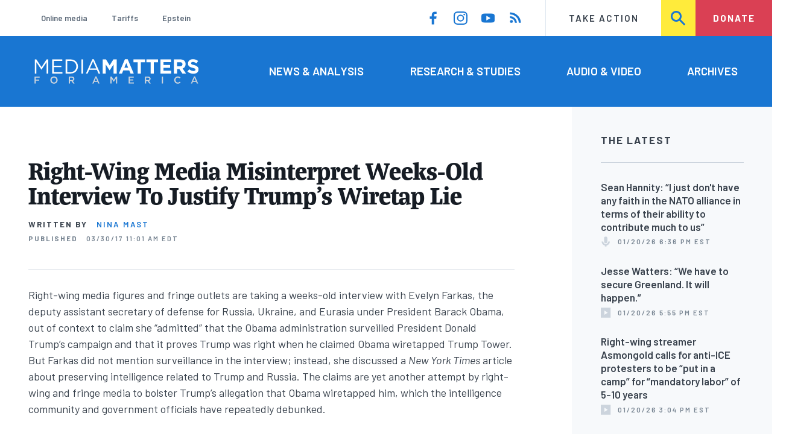

--- FILE ---
content_type: text/html; charset=UTF-8
request_url: https://www.mediamatters.org/sean-hannity/right-wing-media-misinterpret-weeks-old-interview-justify-trumps-wiretap-lie
body_size: 21554
content:
<!DOCTYPE html>
<html lang="en" dir="ltr" prefix="content: http://purl.org/rss/1.0/modules/content/  dc: http://purl.org/dc/terms/  foaf: http://xmlns.com/foaf/0.1/  og: http://ogp.me/ns#  rdfs: http://www.w3.org/2000/01/rdf-schema#  schema: http://schema.org/  sioc: http://rdfs.org/sioc/ns#  sioct: http://rdfs.org/sioc/types#  skos: http://www.w3.org/2004/02/skos/core#  xsd: http://www.w3.org/2001/XMLSchema# ">
  <head>
    <meta charset="utf-8" />
<meta name="description" content="Right-wing media figures and fringe outlets are taking a weeks-old interview with Evelyn Farkas, the deputy assistant secretary of defense for Russia, Ukraine, and Eurasia under President Barack Obama, out of context to claim she “admitted” that the Obama administration surveilled President Donald Trump’s campaign and that it proves Trump was right when he claimed Obama wiretapped Trump Tower. But Farkas did not mention surveillance in the interview; instead, she discussed a New York Times article about preserving intelligence related to Trump and Russia. The claims are yet another attempt by right-wing and fringe media to bolster Trump’s allegation that Obama wiretapped him, which the intelligence community and government officials have repeatedly debunked." />
<link rel="canonical" href="https://www.mediamatters.org/sean-hannity/right-wing-media-misinterpret-weeks-old-interview-justify-trumps-wiretap-lie" />
<meta name="generator" content="Drupal 8" />
<meta property="og:site_name" content="Media Matters for America" />
<meta property="og:title" content="Right-Wing Media Misinterpret Weeks-Old Interview To Justify Trump’s Wiretap Lie" />
<meta property="og:description" content="Right-wing media figures and fringe outlets are taking a weeks-old interview with Evelyn Farkas, the deputy assistant secretary of defense for Russia, Ukraine, and Eurasia under President Barack Obama, out of context to claim she “admitted” that the Obama administration surveilled President Donald Trump’s campaign and that it proves Trump was right when he claimed Obama wiretapped Trump Tower. But Farkas did not mention surveillance in the interview; instead, she discussed a New York Times article about preserving intelligence related to Trump and Russia. The claims are yet another attempt by right-wing and fringe media to bolster Trump’s allegation that Obama wiretapped him, which the intelligence community and government officials have repeatedly debunked." />
<meta property="og:image" content="https://cloudfront.mediamatters.org/static/uploader/image/2017/03/30/Evelyn_Farkas_MOJO.png" />
<meta name="twitter:card" content="summary_large_image" />
<meta name="twitter:site" content="@mmfa" />
<meta name="twitter:title" content="Right-Wing Media Misinterpret Weeks-Old Interview To Justify Trump’s Wiretap Lie" />
<meta name="twitter:image" content="https://cloudfront.mediamatters.org/static/uploader/image/2017/03/30/Evelyn_Farkas_MOJO.png" />
<meta name="Generator" content="Drupal 10 (https://www.drupal.org)" />
<meta name="MobileOptimized" content="width" />
<meta name="HandheldFriendly" content="true" />
<meta name="viewport" content="width=device-width, initial-scale=1.0" />
<link rel="icon" href="/themes/custom/mmfa_theme/favicon.ico" type="image/vnd.microsoft.icon" />

      <title>Right-Wing Media Misinterpret Weeks-Old Interview To Justify Trump’s Wiretap Lie | Media Matters for America</title>
      <link rel="stylesheet" media="all" href="/sites/default/files/css/css_FgqYZHoHiZI29W41dy6R4LNQCJZCwvvKIt7UbFM15ng.css?delta=0&amp;language=en&amp;theme=mmfa_theme&amp;include=[base64]" />
<link rel="stylesheet" media="all" href="/sites/default/files/css/css_LWA-ianm3aSTE5bSgN2u5VkGWMbJYpfKnKPiYABvgv4.css?delta=1&amp;language=en&amp;theme=mmfa_theme&amp;include=[base64]" />
<link rel="stylesheet" media="all" href="//fonts.googleapis.com/css?family=Barlow:400,400i,600,600i,700,700i" />
<link rel="stylesheet" media="all" href="//use.typekit.net/jqh3ujo.css" />
<link rel="stylesheet" media="all" href="/sites/default/files/css/css_g_EQF17f4HHWABWmcAqdHrT9xcSH3qaYOHoqmCGzdMM.css?delta=4&amp;language=en&amp;theme=mmfa_theme&amp;include=[base64]" />
<link rel="stylesheet" media="print" href="/sites/default/files/css/css_4Z2WnOB3a21VXx8UHZez59D_yVJsgoyvecwcZrEjDtw.css?delta=5&amp;language=en&amp;theme=mmfa_theme&amp;include=[base64]" />

        <script type="application/json" data-drupal-selector="drupal-settings-json">{"path":{"baseUrl":"\/","pathPrefix":"","currentPath":"node\/2637006","currentPathIsAdmin":false,"isFront":false,"currentLanguage":"en"},"pluralDelimiter":"\u0003","gtm":{"tagId":null,"settings":{"data_layer":"dataLayer","include_classes":false,"allowlist_classes":"google\nnonGooglePixels\nnonGoogleScripts\nnonGoogleIframes","blocklist_classes":"customScripts\ncustomPixels","include_environment":false,"environment_id":"","environment_token":""},"tagIds":["GTM-5P6TVGL"]},"gtag":{"tagId":"","consentMode":false,"otherIds":[],"events":[],"additionalConfigInfo":[]},"suppressDeprecationErrors":true,"ajaxPageState":{"libraries":"[base64]","theme":"mmfa_theme","theme_token":null},"ajaxTrustedUrl":{"form_action_p_pvdeGsVG5zNF_XLGPTvYSKCf43t8qZYSwcfZl2uzM":true,"\/search":true},"views":{"ajax_path":"\/views\/ajax","ajaxViews":{"views_dom_id:285112728bd61590a7d66886763da4d180d9b7197047863936ba43464a2cba3e":{"view_name":"editorial_lists","view_display_id":"the_latest","view_args":"","view_path":"\/node\/2883655","view_base_path":null,"view_dom_id":"285112728bd61590a7d66886763da4d180d9b7197047863936ba43464a2cba3e","pager_element":0}}},"mediaelement":{"attachSitewide":1,"setDimensions":false,"defaultAudioWidth":"-1","defaultAudioHeight":"-1","shareUrl":"https:\/\/www.mediamatters.org\/sean-hannity\/right-wing-media-misinterpret-weeks-old-interview-justify-trumps-wiretap-lie","audioVolume":"vertical","videoVolume":"vertical","hideVideoControlsOnLoad":true,"hideVideoControlsOnPause":true,"features":["playpause","current","progress","duration","tracks","volume","fullscreen","share","rightclick"]},"user":{"uid":0,"permissionsHash":"1ecbf58e1abc23849923bbf5035c56192db117ccc351e3fdffdbdf19bc77e510"}}</script>
<script src="/sites/default/files/js/js_Z4VSr3Mo2nkUvsGTLagghEt6BZBZdslDefEfHMiUcDI.js?scope=header&amp;delta=0&amp;language=en&amp;theme=mmfa_theme&amp;include=[base64]"></script>
<script src="/modules/contrib/google_tag/js/gtm.js?t96k2x"></script>
<script src="/modules/contrib/google_tag/js/gtag.js?t96k2x"></script>
<script src="/sites/default/files/js/js_aXk4_emnx3doGA9HVhDb3YXM8lTkAk75Ny3yQgzHbBQ.js?scope=header&amp;delta=3&amp;language=en&amp;theme=mmfa_theme&amp;include=[base64]"></script>
</head>
        <body class="path-node page-node-type-article">
          <a href="#main-content" class="visually-hidden focusable skip-link">
            Skip to main content
          </a>
          <noscript><iframe src="https://www.googletagmanager.com/ns.html?id=GTM-5P6TVGL"
                  height="0" width="0" style="display:none;visibility:hidden"></iframe></noscript>

            <div class="dialog-off-canvas-main-canvas" data-off-canvas-main-canvas>
    <div class="layout-container">
  

<header class="header" role="banner">
  

  <div class="header--upper">
    <nav role="navigation" aria-label="block-trending-menu-menu" id="block-trending-menu" class="trending-menu header--upper--covered">
  
  

        
          <ul  class="menu menu--trending" data-depth="0">
          <li  class="menu__item">
        <a href="/google/right-dominates-online-media-ecosystem-seeping-sports-comedy-and-other-supposedly" class="menu__link" data-drupal-link-system-path="node/2881597">Online media</a>
              </li>
          <li  class="menu__item">
        <a href="/tariffs-trade" class="menu__link" data-drupal-link-system-path="node/2881976">Tariffs</a>
              </li>
          <li  class="menu__item">
        <a href="/salem-media-group/right-wing-shows-field-angry-calls-about-epstein-and-trump-administration" class="menu__link" data-drupal-link-system-path="node/2882602">Epstein</a>
              </li>
        </ul>
  


  </nav>

    <nav role="navigation" aria-label="block-social-media-menu-header-menu" id="block-social-media-menu-header" class="header--upper--spacer">
  
  

        
          <ul  class="menu menu--social-media" data-depth="0">
              <li  class="menu__item">
          <a href="https://www.facebook.com/Mediamatters/" class="menu__link">
              <svg viewbox="0 0 24 24" class="icon icon--facebook"  aria-labelledby="icon-label--facebook" >
          <title id="icon-label--facebook">Facebook</title>
    
    <use xlink:href="#facebook"></use>
  </svg>

          </a>

                  </li>
              <li  class="menu__item">
          <a href="https://www.instagram.com/mediamattersforamerica/" class="menu__link">
              <svg viewbox="0 0 24 24" class="icon icon--instagram"  aria-labelledby="icon-label--instagram" >
          <title id="icon-label--instagram">Instagram</title>
    
    <use xlink:href="#instagram"></use>
  </svg>

          </a>

                  </li>
              <li  class="menu__item">
          <a href="https://www.youtube.com/channel/UC_70iWZ6ym2cglS_kv5YfmA" class="menu__link">
              <svg viewbox="0 0 24 24" class="icon icon--youtube"  aria-labelledby="icon-label--youtube" >
          <title id="icon-label--youtube">YouTube</title>
    
    <use xlink:href="#youtube"></use>
  </svg>

          </a>

                  </li>
              <li  class="menu__item">
          <a href="/rss.xml" class="menu__link">
              <svg viewbox="0 0 24 24" class="icon icon--rss"  aria-labelledby="icon-label--rss" >
          <title id="icon-label--rss">RSS</title>
    
    <use xlink:href="#rss"></use>
  </svg>

          </a>

                  </li>
          </ul>
  


  </nav>

    <nav role="navigation" aria-label="block-utility-navigation-menu" id="block-utility-navigation">
  
  

        
          <ul  class="menu menu--utility-navigation" data-depth="0">
          <li  class="menu__item">
        <a href="/take-action" class="menu__link" data-drupal-link-system-path="node/2827306">Take Action</a>
              </li>
          <li  class="menu__item">
        <a href="/search" class="menu__link" data-drupal-link-system-path="search">Search</a>
              </li>
          <li  class="menu__item">
        <a href="https://action.mediamatters.org/secure/donate" title="https://action.mediamatters.org/secure/donate" class="menu__link">Donate</a>
              </li>
        </ul>
  


  </nav>

  </div>
<div class="header--search hidden"><div class="views-exposed-form search-box" data-drupal-selector="views-exposed-form-acquia-search-page" id="block-exposedformacquia-search">
  
    
      <form action="/search" method="get" id="views-exposed-form-acquia-search-page" accept-charset="UTF-8">
  <div class="js-form-item form-item form-type-textfield js-form-type-textfield form-item-search js-form-item-search form-no-label">
      <label for="edit-search" class="form-item__label visually-hidden">Search</label>
        <input data-drupal-selector="edit-search" type="text" id="edit-search" name="search" value="" size="30" maxlength="128" placeholder="Search..." class="form-text form-element form-element--type-text form-element--api-textfield" />

        </div>
<div data-drupal-selector="edit-actions" class="form-actions js-form-wrapper form-wrapper" id="edit-actions"><button  data-drupal-selector="edit-submit-acquia-search" type="submit" id="edit-submit-acquia-search" value="Search" class="button js-form-submit form-submit">
    <svg viewbox="0 0 24 24" class="icon icon--search"  aria-labelledby="icon-label--search" >
          <title id="icon-label--search">Search</title>
    
    <use xlink:href="#search"></use>
  </svg>

</button>
</div>


</form>

  </div>
</div>
  <div class="header--lower">
    <div class="header--inner l--constrained-narrow">
      <div id="block-mmfa-theme-branding" class="header--logo">
  
    
    

<h1     
  
  
  
  
 class="site-logo"
>
  <a
    href="/"
    title="Home"
    rel="home"
    class="site-logo--link"
  >
    <img
      src="/themes/custom/mmfa_theme/logo.svg"
      alt="Media Matters for America"
      class="site-logo--image"
    />
  </a>
</h1>
</div>

      <nav role="navigation" aria-label="block-mmfa-theme-main-menu-menu" id="block-mmfa-theme-main-menu" class="header--navigation">
  
  

        
          <ul  class="menu menu--main" data-depth="0">
          <li  class="menu__item">
        <a href="/news-analysis" class="menu__link" data-drupal-link-system-path="node/2833406">News &amp; Analysis</a>
              </li>
          <li  class="menu__item">
        <a href="/studies" class="menu__link" data-drupal-link-system-path="node/2833411">Research &amp; Studies</a>
              </li>
          <li  class="menu__item">
        <a href="/audio-video" class="menu__link" data-drupal-link-system-path="node/2833416">Audio &amp; Video</a>
              </li>
          <li  class="menu__item">
        <a href="/archives" class="menu__link" data-drupal-link-system-path="archives">Archives</a>
              </li>
        </ul>
  


  </nav>

    </div>
  </div>
</header>

  

<header class="header--mobile nav-down" role="banner">
  

  <div class="header--upper">
    <div id="block-mmfa-theme-branding" class="header--logo">
  
    
    

<h1     
  
  
  
  
 class="site-logo"
>
  <a
    href="/"
    title="Home"
    rel="home"
    class="site-logo--link"
  >
    <img
      src="/themes/custom/mmfa_theme/logo.svg"
      alt="Media Matters for America"
      class="site-logo--image"
    />
  </a>
</h1>
</div>


    <ul class="menu menu--mobile-nav">
      <li class="menu__item"><a href="#" class="menu__link mobile-nav">Nav</a></li>
      <li class="menu__item"><a href="#" class="menu__link mobile-search">Search</a></li>
    </ul>
  </div>
  <div class="header--search hidden"><div class="views-exposed-form search-box" data-drupal-selector="views-exposed-form-acquia-search-page" id="block-exposedformacquia-search">
  
    
      <form action="/search" method="get" id="views-exposed-form-acquia-search-page" accept-charset="UTF-8">
  <div class="js-form-item form-item form-type-textfield js-form-type-textfield form-item-search js-form-item-search form-no-label">
      <label for="edit-search" class="form-item__label visually-hidden">Search</label>
        <input data-drupal-selector="edit-search" type="text" id="edit-search" name="search" value="" size="30" maxlength="128" placeholder="Search..." class="form-text form-element form-element--type-text form-element--api-textfield" />

        </div>
<div data-drupal-selector="edit-actions" class="form-actions js-form-wrapper form-wrapper" id="edit-actions"><button  data-drupal-selector="edit-submit-acquia-search" type="submit" id="edit-submit-acquia-search" value="Search" class="button js-form-submit form-submit">
    <svg viewbox="0 0 24 24" class="icon icon--search"  aria-labelledby="icon-label--search" >
          <title id="icon-label--search">Search</title>
    
    <use xlink:href="#search"></use>
  </svg>

</button>
</div>


</form>

  </div>
</div>
  <div class="header--mobile-menu hidden">
    <nav role="navigation" aria-label="block-mmfa-theme-main-menu-menu" id="block-mmfa-theme-main-menu" class="header--navigation">
  
  

        
          <ul  class="menu menu--main" data-depth="0">
          <li  class="menu__item">
        <a href="/news-analysis" class="menu__link" data-drupal-link-system-path="node/2833406">News &amp; Analysis</a>
              </li>
          <li  class="menu__item">
        <a href="/studies" class="menu__link" data-drupal-link-system-path="node/2833411">Research &amp; Studies</a>
              </li>
          <li  class="menu__item">
        <a href="/audio-video" class="menu__link" data-drupal-link-system-path="node/2833416">Audio &amp; Video</a>
              </li>
          <li  class="menu__item">
        <a href="/archives" class="menu__link" data-drupal-link-system-path="archives">Archives</a>
              </li>
        </ul>
  


  </nav>

    <div class="header--inner l--constrained-narrow header--lower-bottom">
      <nav role="navigation" aria-label="block-trending-menu-menu" id="block-trending-menu" class="trending-menu header--upper--covered">
  
  

        
          <ul  class="menu menu--trending" data-depth="0">
          <li  class="menu__item">
        <a href="/google/right-dominates-online-media-ecosystem-seeping-sports-comedy-and-other-supposedly" class="menu__link" data-drupal-link-system-path="node/2881597">Online media</a>
              </li>
          <li  class="menu__item">
        <a href="/tariffs-trade" class="menu__link" data-drupal-link-system-path="node/2881976">Tariffs</a>
              </li>
          <li  class="menu__item">
        <a href="/salem-media-group/right-wing-shows-field-angry-calls-about-epstein-and-trump-administration" class="menu__link" data-drupal-link-system-path="node/2882602">Epstein</a>
              </li>
        </ul>
  


  </nav>

    </div>

    <div class="header--inner l--constrained-narrow">
      <nav role="navigation" aria-label="block-utility-navigation-menu" id="block-utility-navigation">
  
  

        
          <ul  class="menu menu--utility-navigation" data-depth="0">
          <li  class="menu__item">
        <a href="/take-action" class="menu__link" data-drupal-link-system-path="node/2827306">Take Action</a>
              </li>
          <li  class="menu__item">
        <a href="/search" class="menu__link" data-drupal-link-system-path="search">Search</a>
              </li>
          <li  class="menu__item">
        <a href="https://action.mediamatters.org/secure/donate" title="https://action.mediamatters.org/secure/donate" class="menu__link">Donate</a>
              </li>
        </ul>
  


  </nav>

      <nav role="navigation" aria-label="block-social-media-menu-header-menu" id="block-social-media-menu-header" class="header--upper--spacer">
  
  

        
          <ul  class="menu menu--social-media" data-depth="0">
              <li  class="menu__item">
          <a href="https://www.facebook.com/Mediamatters/" class="menu__link">
              <svg viewbox="0 0 24 24" class="icon icon--facebook"  aria-labelledby="icon-label--facebook" >
          <title id="icon-label--facebook">Facebook</title>
    
    <use xlink:href="#facebook"></use>
  </svg>

          </a>

                  </li>
              <li  class="menu__item">
          <a href="https://www.instagram.com/mediamattersforamerica/" class="menu__link">
              <svg viewbox="0 0 24 24" class="icon icon--instagram"  aria-labelledby="icon-label--instagram" >
          <title id="icon-label--instagram">Instagram</title>
    
    <use xlink:href="#instagram"></use>
  </svg>

          </a>

                  </li>
              <li  class="menu__item">
          <a href="https://www.youtube.com/channel/UC_70iWZ6ym2cglS_kv5YfmA" class="menu__link">
              <svg viewbox="0 0 24 24" class="icon icon--youtube"  aria-labelledby="icon-label--youtube" >
          <title id="icon-label--youtube">YouTube</title>
    
    <use xlink:href="#youtube"></use>
  </svg>

          </a>

                  </li>
              <li  class="menu__item">
          <a href="/rss.xml" class="menu__link">
              <svg viewbox="0 0 24 24" class="icon icon--rss"  aria-labelledby="icon-label--rss" >
          <title id="icon-label--rss">RSS</title>
    
    <use xlink:href="#rss"></use>
  </svg>

          </a>

                  </li>
          </ul>
  


  </nav>

    </div>
  </div>
</header>

  

  

    <div data-drupal-messages-fallback class="hidden"></div>
<div class="views-element-container" id="block-editorial-banners">
  
    
      <div><div class="js-view-dom-id-54d75b10bc9157c36aea69c1bcbb981cac1af59323b2bc1f8055660c93903c19">
  
  
  

  
  
  

      <div class="views-row">
</div>

    

  
  

  
  
</div>
</div>

  </div>



  <main role="main" class="l--constrained-wide l--main-grid">
        <a id="main-content" class="anchor-target" tabindex="-1"></a>

    <div     
  
                  
  
                  
 class="page-gutter layout-content layout-content--main"
>
    <div id="block-mmfa-theme-content">
  
    
      

<article  about="/sean-hannity/right-wing-media-misinterpret-weeks-old-interview-justify-trumps-wiretap-lie" typeof="schema:Article" class="editorial-full">
  <header class="editorial-full__header">
    
    
<h1     
  
                  
  
  
 class="editorial-full__title page-title"
><span property="schema:name">Right-Wing Media Misinterpret Weeks-Old Interview To Justify Trump’s Wiretap Lie</span>
</h1>
      <span property="schema:name" content="Right-Wing Media Misinterpret Weeks-Old Interview To Justify Trump’s Wiretap Lie" class="hidden"></span>


    

    

    

  <p class="byline"><span class="byline__label">Written by</span> <a href="/author/nina-mast" hreflang="en">Nina Mast</a></p>



    
    

<div class="dateline--group">
      
    <p class="dateline">
      <span class="dateline__label">Published</span>
      <time datetime="2017-03-30T11:01:23-0400">03/30/17 11:01 AM EDT</time>
    </p>
  </div>

    

  </header>

      <div class="editorial-full__summary">
      
            <div class="text-content fancy-elems-wrapper field field--name-field-content-summary field--type-text-long field--label-hidden field__item"><p>Right-wing media figures and fringe outlets are taking a weeks-old interview with Evelyn Farkas, the deputy assistant secretary of defense for Russia, Ukraine, and Eurasia under President Barack Obama, out of context to claim she “admitted” that the Obama administration surveilled President Donald Trump’s campaign and that it proves Trump was right when he claimed Obama wiretapped Trump Tower. But Farkas did not mention surveillance in the interview; instead, she discussed a <em>New York Times</em> article about preserving intelligence related to Trump and Russia. The claims are yet another attempt by right-wing and fringe media to bolster Trump’s allegation that Obama wiretapped him, which the intelligence community and government officials have repeatedly debunked.</p>
</div>
      
    </div>
  
  <div class="editorial-full__article">
    
    
<div  class="field field--name-field-stories-content field--type-entity-reference-revisions field--label-hidden">
  
        <div class="paragraph paragraph--type--stories-text paragraph--view-mode--editorial">
          
            <div class="text-content fancy-elems-wrapper field field--name-field-stories-text-formatted field--type-text-long field--label-hidden field__item"><h2>Trump Claimed Obama Wiretapped Trump Tower</h2>
<p><strong>Trump: “Terrible! Just Found Out That Obama Had My 'Wires Tapped' In Trump Tower Just Before The Victory. Nothing Found. This Is McCarthyism!”</strong></p>
<blockquote><p lang="en">Terrible! Just found out that Obama had my “wires tapped” in Trump Tower just before the victory. Nothing found. This is McCarthyism!</p>
<p>— Donald J. Trump (@realDonaldTrump) <a href="https://twitter.com/realDonaldTrump/status/837989835818287106">March 4, 2017</a></p></blockquote>
<p>[Twitter, <a href="https://twitter.com/realDonaldTrump/status/837989835818287106">3/4/17</a>]</p>
<h2>Former Obama Official Evelyn Farkas Discussed <em>NY Times</em> Article On Trying To Preserve Trump-Russia Information Before Trump Took Office</h2>
<p><strong><em>NY Times</em></strong><strong>: “Obama Administration Rushed To Preserve Intelligence Of Russian Election Hacking.” </strong><em>The New York Times</em> reported that the the Obama administration “scrambled to spread information about Russian efforts to undermine the presidential election … across the government,” including “information describing meetings in European cities between Russian officials ... and associates of President-elect Trump,” before Trump took office. The article added that the effort was inspired by “fears among some that intelligence could be covered up or destroyed — or its sources exposed — once power changed hands.” From the March 1 article:</p>
<blockquote><p>In the Obama administration’s last days, some White House officials scrambled to spread information about Russian efforts to undermine the presidential election — and about possible contacts between associates of President-elect Donald J. Trump and Russians — across the government. Former American officials say they had two aims: to ensure that such meddling isn’t duplicated in future American or European elections, and to leave a clear trail of intelligence for government investigators.</p>
<p>American allies, including the British and the Dutch, had provided information describing meetings in European cities between Russian officials — and others close to Russia’s president, Vladimir V. Putin — and associates of President-elect Trump, according to three former American officials who requested anonymity in discussing classified intelligence.</p>
<p>[...]</p>
<p>Mr. Trump has denied that his campaign had any contact with Russian officials, and at one point he openly suggested that American spy agencies had cooked up intelligence suggesting that the Russian government had tried to meddle in the presidential election. Mr. Trump has accused the Obama administration of hyping the Russia story line as a way to discredit his new administration.</p>
<p>At the Obama White House, Mr. Trump’s statements stoked fears among some that intelligence could be covered up or destroyed — or its sources exposed — once power changed hands. What followed was a push to preserve the intelligence that underscored the deep anxiety with which the White House and American intelligence agencies had come to view the threat from Moscow.</p>
<p>[...]</p>
<p>At intelligence agencies, there was a push to process as much raw intelligence as possible into analyses, and to keep the reports at a relatively low classification level to ensure as wide a readership as possible across the government — and, in some cases, among European allies. This allowed the upload of as much intelligence as possible to Intellipedia, a secret wiki used by American analysts to share information.</p>
<p>There was also an effort to pass reports and other sensitive materials to Congress. [<em>The New York Times</em>, <a href="https://www.nytimes.com/2017/03/01/us/politics/obama-trump-russia-election-hacking.html">3/1/17</a>]</p>
</blockquote>
<p><strong>Evelyn Farkas: I Urged My Former Colleagues To “Get As Much Intelligence As You Can Before President Obama Leaves.”</strong> Former deputy assistant defense secretary for Russia, Ukraine, and Eurasia Evelyn Farkas, discussing the <em>Times </em>article on Morning Joe, explained that she “had a fear” that the information about the Trump campaign’s Russia connections would “disappear with the senior [Obama] people who left.” She added that she had been “urging [her] former colleagues” and “people on the Hill” to get as much “information” and “intelligence as you can.” Nowhere in the segment does Farkas discuss surveillance. From the March 2 edition of MSNBC’s <em>Morning Joe</em>:</p>
<blockquote><p>MIKA BRZEZINSKI (CO-HOST): You actually knew about this attempt to get and preserve information and -- full transparency -- were doing some work yourself. Tell us about it.</p>
<p>EVELYN FARKAS: Well, I was urging my former colleagues, and, frankly speaking, the people on the Hill -- it was more actually aimed at telling the Hill people, get as much information as you can, get as much intelligence as you can before President Obama leaves the administration, because I had a fear that somehow that information would disappear with the senior people who left. So it would be hidden away in the bureaucracy that the Trump folks – if they found out how we knew what we knew about their, the staff, the Trump staff, dealing with Russians – that they would try to compromise those sources and methods, meaning we would no longer have access to that intelligence. So, I became very worried because not enough was coming out into the open, and I knew that there was more. We have very good intelligence on Russia. So, then I had talked to some of my former colleagues, and I knew that they were trying to also help get information to the Hill.</p>
<p>BRZEZINSKI: Well, a lot going on today.</p>
<p>FARKAS: Yeah. That’s why you have the leaking.</p>
<p>BRZEZINSKI: Exactly.</p>
<p>FARKAS: People are worried. [MSNBC, <em>Morning Joe</em>, <a href="https://www.mediamatters.org/embed/clips/2017/03/30/52955/msnbc-mojo-20170302-farkas">3/2/17</a>]</p>
</blockquote>
<h2>Right-Wing Media And Fringe Outlets Falsely Claim Farkas’ Interview Shows Obama Wiretapped Trump</h2>
<p><strong>Fox’s Steve Doocy: Farkas “Sounds Like She Admits There Was Surveillance.” </strong><em>Fox &amp; Friends</em> co-host Steve Doocy claimed that Farkas in her interview “sounds like she admits there was surveillance” along with “leaking” and “unmasking, which is illegal.” From the March 30 edition of Fox News’ <em>Fox &amp; Friends</em>:</p>
<blockquote><p>STEVE DOOCY (CO-HOST): Meanwhile, let's talk about someone who's very partisan, and that would be Evelyn Farkas. She was deputy assistant secretary for defense for Russia during the Obama administration. She was over on one of the shows on MSNBC a while back. And what she said sure sounds like she admits that the Obama administration spied on Trump's team.</p>
<p>[...]</p>
<p>When you look at the totality of what she said, it sounds like she admits there was surveillance. She admits there was unmasking, which is illegal. And she admits there was leaking as well. The interesting thing is she kept talking about “we.” She had already left the government.</p>
<p>AINSLEY EARHARDT (CO-HOST): To go advise Hillary Clinton.</p>
<p>DOOCY: Exactly right. So who leaked this stuff to her? You know what? As the Senate intel committee puts together a list of who they should call, I'd call her because she seems to know a lot about what happened.</p>
<p>EARHARDT: She was in the Obama administration from 2012 to 2015. It sounds to me when I hear that sound bite, We were desperate. We were so desperate because we knew that we were out of office in another month or so or whenever, and we had to get information.</p>
<p>DOOCY: We had to blow them up.</p>
<p>EARHARDT: So we had to get intelligence so we were doing everything we could to find out as much as we could. [Fox News, <em>Fox &amp; Friends</em>, <a href="https://www.mediamatters.org/embed/clips/2017/03/30/52954/fnc-ff-20170330-farkas">3/30/17</a>]</p>
</blockquote>
<p><strong>Fox’s Hannity: Farkas Is “Admitting Surveillance Of Trump,” Which Shows That “What Donald Trump Tweeted Out Was Correct.” </strong>Fox's Sean Hannity claimed on his radio show that in the interview, Farkas was “admitting surveillance of Trump and his transition team,” which means “what Donald Trump tweeted out was correct.” From the March 29 edition of Premiere Radio Networks’ <em>The Sean Hannity Show</em>:</p>
<blockquote><p>SEAN HANNITY(HOST): I can't believe what I’m about to say. Actually, liberal <em>Morning Joe</em> did something good, except they were too stupid to realize it. Now I’m not -- t's not a backhanded compliment. I mean, so he has this woman on, Evelyn Farkas. You're going to hear a lot of her name today on the program. Remember the name: Evelyn Farkas. By the way, this is an all points bulletin: If anybody knows Evelyn Farkas, the assistant defense secretary, former assistant defense secretary under the Obama administration. If you know Evelyn Farkas, tell her to get an attorney immediately. I would advise her -- Sean Hanntiy advises her to get an attorney immediately.</p>
<p>[...]</p>
<p>So remember the media, and they were all up in arms: “Donald Trump on a Saturday morning sends out a tweet that he was wiretapped by the Obama administration.” And how many times was he called paranoid, looney, crazy, a liar, liar, pants on fire? OK, a million.</p>
<p>[...]</p>
<p>What are the three big words of the day that I just I told you about? Well, four big words. Surveillance, unmasking, intelligence leaks. So she's acknowledging that what Donald Trump tweeted out was correct. So she's acknowledging the surveillance.</p>
<p>[...]</p>
<p>So she's admitting surveillance of Trump and his transition team. She's admitting unmasking. They know who they are. She's admitting that they leaked intelligence. Well, leaking of intelligence is a felony. [Premiere Radio Networks, <em>The Sean Hannity Show</em>, <a href="https://www.mediamatters.org/embed/clips/2017/03/29/52951/prn-theseanhannityshow-20170329-farkasadmittedwiretap">3/29/17</a>]</p>
</blockquote>
<p><strong>Gateway Pundit: “Obama’s Former Asst. Defense Secretary ADMITS ON MSNBC Obama Admin Spied On Trump.” </strong>Gateway Pundit’s Christina Laila wrote on March 28 that “Evelyn Farkas admitted that the Obama administration was trying to collect as much intelligence as possible on the Trump administration.” Laila concluded that there is a “massive amount of evidence piling up that the Trump camp was spied on by the Obama administration.” [Gateway Pundit, <a href="http://www.thegatewaypundit.com/2017/03/obamas-former-asst-defense-secretary-admits-obama-admin-collected-intel-trump-video/">3/28/17</a>]</p>
<p><strong>Infowars: “Did Obama’s Defense Deputy Just Admit Spying On Trump?” </strong>Infowars’ Paul Joseph Watson wrote on March 29 that Farkas had “caused controversy after she appeared to admit” that the Obama administration “spied on Donald Trump’s transition team.” He went on to quote the Conservative Treehouse blog, which, he claimed,“first broke the story.” [Infowars, <a href="https://www.infowars.com/did-obamas-defense-deputy-just-admit-spying-on-trump/">3/29/17</a>]</p>
<p><strong>Conservative Treehouse: “President Obama’s Own Defense Deputy Admits Obama White House Spied on Candidate/President-Elect Trump.” </strong>A post on the Conservative Treehouse blog on March 28 claimed that Farkas “admitt[ed] first hand knowledge the Obama administration spied” on Trump to “gather ‘intelligence’ for political use.” The Conservative Treehouse has twice been fact-checked by Snopes for presenting misleading and “mostly false” claims. [Conservative Treehouse, <a href="https://theconservativetreehouse.com/2017/03/28/oh-my-president-obamas-own-defense-deputy-admits-obama-white-house-spied-on-candidatepresident-elect-trump/">3/28/17</a>; Snopes.com, <a href="http://www.snopes.com/refugees-new-orleans/">11/15/15</a>; Snopes.com, <a href="http://www.snopes.com/philando-castile-was-not-wanted-for-armed-robbery/">7/9/16</a>]</p>
<h2>Trump’s Wiretap Claim Has Been Debunked</h2>
<p><strong>Former Government Officials Have Debunked Trump’s Claim. </strong>Former Director of National Intelligence (DNI) James Clapper told NBC earlier this month that “for the part of the national security apparatus that I oversaw as DNI, there was no such wiretap activity mounted against the president-elect at the time or as a candidate or against his campaign.” A spokesperson for Obama said that “neither President Obama nor any White House official ever ordered surveillance on any U.S. citizen.” [<em>Media Matters</em>, <a href="https://www.mediamatters.org/research/2017/03/06/order-defend-trumps-wiretapping-conspiracy-fake-news-purveyors-push-lies-their-own/215572">3/6/17</a>]</p>
<p><strong>FBI Director James Comey: “No Information” To Back Up Trump’s Wiretap Claim. </strong>FBI Director James Comey testified in a House committee hearing on March 20 that he “has no information that supports” Trump’s wiretap claim. NBC News reported that Comey “did not say ... that no Trump associate was ever picked up by American surveillance.” From the March 20 article:</p>
<blockquote><p>The FBI director also dealt the president's credibility a blow when he said he “has no information that supports” Trump's allegation from two weeks ago that President Obama ordered surveillance of his communications in Trump Tower during the campaign.</p>
<p>Only courts grant permission for electronic surveillance, Comey told lawmakers, and “no individual in the United States can direct electronic surveillance of anyone.”</p>
<p>Comey did not say, however, that no Trump associate was ever picked up by American surveillance. He declined to comment on anything related to surveillance under the Foreign Intelligence Surveillance Act, which allows the FBI to eavesdrop, with a court order, on people they suspect are agents of a foreign power. [NBC News, <a href="http://www.nbcnews.com/news/us-news/fbi-s-comey-testifies-house-intel-committee-russia-n735696">3/20/17</a>]</p>
</blockquote>
<p><strong>Rep. Devin Nunes: Trump “Is Not Right About” Claim That Obama Personally Had Trump Tower Wiretapped.</strong> During an interview with CNN’s Jake Tapper following his announcement that Trump’s transition team faced incidental “surveillance” by the intelligence community, House Intelligence Committee Chairman Rep. Devin Nunes (R-CA) clarified that Trump’s original claim that he was wiretapped by former President Obama was “not right.” He also said during a news conference the same day, according to <em>Politico</em>, that he did not have any evidence to support Trump’s claim that Obama ordered a wiretap of Trump Tower. From the March 22 edition of CNN’s <em>The Lead</em>:</p>
<blockquote><p>REP. DEVIN NUNES (R-CA): Look, I think the bottom line here is that President Trump, to some degree, is right that he did end up in some intelligence reports and I don't think he knew about it.</p>
<p>JAKE TAPPER (HOST): But how is he right if he said that he was -- President Obama wiretapped him in Trump Tower?</p>
<p>NUNES: He's not right about that, Jake. But as you know, I've told you that, I think many times, that he wasn't right about that.</p>
<p>TAPPER: Right, but you just said he was right. What was he right about?</p>
<p>NUNES: In terms of -- it does appear like his name and people and others ended up into intelligence reports. So, I mean, look, you can make what you want of it, but most people would say that is surveillance. [CNN, <em>The Lead</em>, <a href="https://www.mediamatters.org/embed/clips/2017/03/22/52851/cnn-lead-20170322-nunes">3/22/17</a>; <em>Politico</em>, <a href="http://www.politico.com/story/2017/03/devin-nunes-donald-trump-surveillance-obama-236366">3/22/17</a>]</p>
</blockquote>
<h2>Right-Wing And Fringe Media Keep Trying To Prove Trump’s Wiretap Lie With Misleading Claims</h2>
<p><strong>Right-Wing Media And Fringe Outlets Keep Making False And Misleading Claims To Prop Up Trump’s Wiretap Lie. </strong>Even though<strong> </strong>current and former government officials have debunked Trump’s wiretap claim, right-wing and fringe outlets have repeatedly tried to prop up the allegation. They have dubiously claimed government documents show surveillance of Trump, taken remarks Nunes made about “incidental collection” out of context to falsely claim Trump was vindicated, and misinterpreted a January <em>New York Times</em> article to claim it showed Trump was wiretapped. [<em>Media Matters</em>, <a href="https://www.mediamatters.org/research/2017/03/20/birthers-and-fringe-outlets-claim-nsa-documents-back-trump-s-wiretap-lie/215766">3/20/17</a>, <a href="https://www.mediamatters.org/research/2017/03/22/right-wing-media-falsely-claim-rep-nunes-vindicated-trump-s-wiretap-lie/215782">3/22/17</a>, <a href="https://www.mediamatters.org/research/2017/03/23/trump-invokes-right-wing-media-s-misrepresentation-ny-times-article-defend-his-wiretap-lie/215797">3/23/17</a>]</p>
</div>
      
      </div>

  </div>


    
  </div>

  
</article>

  </div>


</div>
      <aside class="layout-sidebar-first spotted-cap spotted-cap--right" role="complementary">
      

  <section  class="views-element-container aside-block--tint aside-block" id="block-editorial-lists-the-latest">
    
          <h3  class="aside-block__title">The Latest</h3>
        

    <div class="aside-block__body">
              <div><div class="js-view-dom-id-285112728bd61590a7d66886763da4d180d9b7197047863936ba43464a2cba3e">
  
  
  

  
  
  

  <div>
  
  <ol class="editorial-list">

          <li class="editorial-list__item">

<article about="/sean-hannity/sean-hannity-i-just-dont-have-any-faith-nato-alliance-terms-their-ability-contribute" class="article article--compact editorial-compact">
  
  <h3 class="editorial-compact__title">
    <a href="/sean-hannity/sean-hannity-i-just-dont-have-any-faith-nato-alliance-terms-their-ability-contribute"><span>Sean Hannity: “I just don&#039;t have any faith in the NATO alliance in terms of their ability to contribute much to us”</span>
</a>
  </h3>
  

  

<p class="dateline-compact">
      <span class="dateline-compact__type">
        <svg viewbox="0 0 24 24" class="icon icon--audio"  aria-labelledby="icon-label--audio" >
          <title id="icon-label--audio">Video &amp; Audio</title>
    
    <use xlink:href="#audio"></use>
  </svg>

    </span>
  
  <time datetime="2026-01-20T18:36:35-0500">01/20/26 6:36 PM EST</time>
</p>
</article>
</li>
          <li class="editorial-list__item">

<article about="/fox-news/jesse-watters-we-have-secure-greenland-it-will-happen" class="article article--compact editorial-compact">
  
  <h3 class="editorial-compact__title">
    <a href="/fox-news/jesse-watters-we-have-secure-greenland-it-will-happen"><span>Jesse Watters: “We have to secure Greenland. It will happen.”</span>
</a>
  </h3>
  

  

<p class="dateline-compact">
      <span class="dateline-compact__type">
        <svg viewbox="0 0 24 24" class="icon icon--video"  aria-labelledby="icon-label--video" >
          <title id="icon-label--video">Video &amp; Audio</title>
    
    <use xlink:href="#video"></use>
  </svg>

    </span>
  
  <time datetime="2026-01-20T17:55:02-0500">01/20/26 5:55 PM EST</time>
</p>
</article>
</li>
          <li class="editorial-list__item">

<article about="/asmongold/right-wing-streamer-asmongold-calls-anti-ice-protesters-be-put-camp-mandatory-labor-5-10" class="article article--compact editorial-compact">
  
  <h3 class="editorial-compact__title">
    <a href="/asmongold/right-wing-streamer-asmongold-calls-anti-ice-protesters-be-put-camp-mandatory-labor-5-10"><span>Right-wing streamer Asmongold calls for anti-ICE protesters to be “put in a camp” for “mandatory labor” of 5-10 years</span>
</a>
  </h3>
  

  

<p class="dateline-compact">
      <span class="dateline-compact__type">
        <svg viewbox="0 0 24 24" class="icon icon--video"  aria-labelledby="icon-label--video" >
          <title id="icon-label--video">Video &amp; Audio</title>
    
    <use xlink:href="#video"></use>
  </svg>

    </span>
  
  <time datetime="2026-01-20T15:04:45-0500">01/20/26 3:04 PM EST</time>
</p>
</article>
</li>
          <li class="editorial-list__item">

<article about="/donald-trump/podcaster-shawn-ryan-epstein-files-listen-everybody-fucking-white-house-protecting" class="article article--compact editorial-compact">
  
  <h3 class="editorial-compact__title">
    <a href="/donald-trump/podcaster-shawn-ryan-epstein-files-listen-everybody-fucking-white-house-protecting"><span>Podcaster Shawn Ryan on the Epstein files: “Listen up, everybody. The fucking White House is protecting pedophiles.”</span>
</a>
  </h3>
  

  

<p class="dateline-compact">
      <span class="dateline-compact__type">
        <svg viewbox="0 0 24 24" class="icon icon--video"  aria-labelledby="icon-label--video" >
          <title id="icon-label--video">Video &amp; Audio</title>
    
    <use xlink:href="#video"></use>
  </svg>

    </span>
  
  <time datetime="2026-01-20T14:17:00-0500">01/20/26 2:17 PM EST</time>
</p>
</article>
</li>
          <li class="editorial-list__item">

<article about="/nick-fuentes/nick-fuentes-please-pull-trigger-please-kill-them-mr-president-im-not-actually-wishing" class="article article--compact editorial-compact">
  
  <h3 class="editorial-compact__title">
    <a href="/nick-fuentes/nick-fuentes-please-pull-trigger-please-kill-them-mr-president-im-not-actually-wishing"><span>Nick Fuentes: “Please pull the trigger. Please kill them, Mr. President. … I&#039;m not actually wishing for violence, but please send in the military and restore order.”</span>
</a>
  </h3>
  

  

<p class="dateline-compact">
      <span class="dateline-compact__type">
        <svg viewbox="0 0 24 24" class="icon icon--video"  aria-labelledby="icon-label--video" >
          <title id="icon-label--video">Video &amp; Audio</title>
    
    <use xlink:href="#video"></use>
  </svg>

    </span>
  
  <time datetime="2026-01-20T12:52:30-0500">01/20/26 12:52 PM EST</time>
</p>
</article>
</li>
    
  </ol>

</div>

    


  <nav role="navigation" aria-labelledby="pagination-heading"      
  
  
  
  
 class="pager"
>
    <h4 id="pagination-heading" class="visually-hidden">Pagination</h4>
    <ul class="pager__items js-pager__items">
                                            <li class="pager__item">
                                          <a href="?page=0" class="pager__link is-active" title="Current page" aria-current="page" class="pager__link">
            <span class="visually-hidden">
              Current page
            </span>1</a>
        </li>
                          <li class="pager__item pager__item--ellipsis" role="presentation">
          <span class="pager__nolink">&hellip;</span>
        </li>
                          <li class="pager__item pager__item--next">
          <a href="?page=1" title="Go to next page" class="pager__link" rel="next">
            <span class="visually-hidden">Next page</span>
              <svg viewbox="0 0 24 24" class="icon icon--arrow"  aria-labelledby="icon-label--arrow" >
          <title id="icon-label--arrow">››</title>
    
    <use xlink:href="#arrow"></use>
  </svg>

          </a>
        </li>
          </ul>
  </nav>


  
  

  
  
</div>
</div>

          </div>
  </section>


  <section  class="views-element-container aside-block" id="block-editorial-public-tags">
    
          <h3  class="aside-block__title">In This Article</h3>
        

    <div class="aside-block__body">
              <div><div class="js-view-dom-id-9213ac44c149d68babfe8a8c5e136b7af9d8cc16f9dbeeabcaedc1b82f7eddaf">
  
  
  

  
  
  

      <div class="views-row">
<ul  class="field field--name-field-public-tags field--label-hidden editorial-list editorial-list--collapse field__items" data-editorial-list-collapse="3">
      <li  class="field__item editorial-list__item">
      

<article  about="/sean-hannity" class="public-tag public-tag--compact public-tag-compact">
  
  
  <a href="/sean-hannity" class="public-tag-compact__link">
    <h3 class="public-tag-compact__title">
      <span>Sean Hannity</span>

    </h3>

    
            <div class="public-tag-compact__figure field field--name-field-primary-media field--type-entity-reference field--label-hidden field__item"><figure class="media media--image" role="group">
  
    <img loading="lazy" src="https://cloudfront.mediamatters.org/styles/scale_180px/s3/static/d8PublicTagsImages/Personalities-Groups/Sean-Hannity-MMFA-Tag.png?itok=7ZwEoiJT" width="180" height="127" alt="Sean-Hannity-MMFA-Tag.png" title="Sean-Hannity-MMFA-Tag" typeof="foaf:Image" />





  </figure>
</div>
      
  </a>
</article>

    </li>
      <li  class="field__item editorial-list__item">
      

<article  about="/national-security" class="public-tag public-tag--compact public-tag-compact">
  
  
  <a href="/national-security" class="public-tag-compact__link">
    <h3 class="public-tag-compact__title">
      <span>National security</span>

    </h3>

    
            <div class="public-tag-compact__figure field field--name-field-primary-media field--type-entity-reference field--label-hidden field__item"><figure class="media media--image" role="group">
  
    <img loading="lazy" src="/sites/default/files/styles/scale_180px/public/nationalsecurity.png?itok=fp9YUlzk" width="180" height="127" typeof="foaf:Image" />





  </figure>
</div>
      
  </a>
</article>

    </li>
      <li  class="field__item editorial-list__item">
      

<article  about="/cnn" class="public-tag public-tag--compact public-tag-compact">
  
  
  <a href="/cnn" class="public-tag-compact__link">
    <h3 class="public-tag-compact__title">
      <span>CNN</span>

    </h3>

    
            <div class="public-tag-compact__figure field field--name-field-primary-media field--type-entity-reference field--label-hidden field__item"><figure class="media media--image" role="group">
  
    <img loading="lazy" src="https://cloudfront.mediamatters.org/styles/scale_180px/s3/static/d8PublicTagsImages/Networks-Outlets/CNN-MMFA-Tag.png?itok=LYgHV27O" width="180" height="127" alt="CNN-MMFA-Tag.png" title="CNN-MMFA-Tag" typeof="foaf:Image" />





  </figure>
</div>
      
  </a>
</article>

    </li>
  </ul>

</div>

    

  
  

  
  
</div>
</div>

          </div>
  </section>


  </aside>

    
    <div     
  
  
  
                            
 class="layout-content layout-content--main layout-content--main-lower"
>
    <div class="views-element-container" id="block-editorial-post-content">
  
    
      <div><div class="js-view-dom-id-e1ac0493dd7054e392a0acdbc29cc02aa7c02189453acbae4addc9737d4c0c61">
  
  
  

  
  
  

      <div class="views-row"><div class="editorial-full__post">
  
<aside  class="editorial-full__related field field--name-field-related field--label-above spotted-cap">
      

<h2     
  
        
  
  
 class="section-title"
>
      Related
          </h2>
  
  <div class="aside-block aside-block--tint aside-block--wide l--gutter-pull">
    <ol class="editorial-list editorial-list--inline field__items">
              <li  class="field__item editorial-list__item">
          

<article about="/sean-hannity/sean-hannity-i-just-dont-have-any-faith-nato-alliance-terms-their-ability-contribute" class="article article--compact editorial-compact">
  
  <h3 class="editorial-compact__title">
    <a href="/sean-hannity/sean-hannity-i-just-dont-have-any-faith-nato-alliance-terms-their-ability-contribute"><span>Sean Hannity: “I just don&#039;t have any faith in the NATO alliance in terms of their ability to contribute much to us”</span>
</a>
  </h3>
  

  

<p class="dateline-compact">
      <span class="dateline-compact__type">
        <svg viewbox="0 0 24 24" class="icon icon--audio"  aria-labelledby="icon-label--audio" >
          <title id="icon-label--audio">Video &amp; Audio</title>
    
    <use xlink:href="#audio"></use>
  </svg>

    </span>
  
  <time datetime="2026-01-20T18:36:35-0500">01/20/26 6:36 PM EST</time>
</p>
</article>

        </li>
              <li  class="field__item editorial-list__item">
          

<article about="/sean-hannity/sean-hannity-argues-radio-caller-concerned-ice-may-be-delving-some-things-could-be" class="teaser-compact--major article article--compact editorial-compact">
  
  <h3 class="editorial-compact__title">
    <a href="/sean-hannity/sean-hannity-argues-radio-caller-concerned-ice-may-be-delving-some-things-could-be"><span>Sean Hannity argues with radio caller concerned ICE “may be delving into some things that could be against the Fourth Amendment”</span>
</a>
  </h3>
  

  

<p class="dateline-compact">
      <span class="dateline-compact__type">
        <svg viewbox="0 0 24 24" class="icon icon--audio"  aria-labelledby="icon-label--audio" >
          <title id="icon-label--audio">Video &amp; Audio</title>
    
    <use xlink:href="#audio"></use>
  </svg>

    </span>
  
  <time datetime="2026-01-16T19:36:48-0500">01/16/26 7:36 PM EST</time>
</p>
</article>

        </li>
              <li  class="field__item editorial-list__item">
          

<article about="/fox-news/incendiary-and-demonizing-chyrons-fox-news-evening-programming-regarding-minnesota-ice-and" class="teaser-compact--major article article--compact editorial-compact">
  
  <h3 class="editorial-compact__title">
    <a href="/fox-news/incendiary-and-demonizing-chyrons-fox-news-evening-programming-regarding-minnesota-ice-and"><span>The incendiary and demonizing chyrons on Fox News evening programming regarding Minnesota, ICE, and protests</span>
</a>
  </h3>
  

  

<p class="dateline-compact">
      <span class="dateline-compact__type">
        <svg viewbox="0 0 24 24" class="icon icon--study"  aria-labelledby="icon-label--study" >
          <title id="icon-label--study">Research/Study</title>
    
    <use xlink:href="#study"></use>
  </svg>

    </span>
  
  <time datetime="2026-01-16T19:04:55-0500">01/16/26 7:04 PM EST</time>
</p>
</article>

        </li>
          </ol>
  </div>
</aside>

</div>
</div>

    

  
  

  
  
</div>
</div>

  </div>


</div>  </main>

  

<footer class="footer" role="contentinfo">
  <div class="footer--upper">
    <div class="footer--inner l--constrained-narrow">
      <div id="block-mmfa-footer-branding" class="footer--branding">
  
    
    

<h1     
  
  
  
  
 class="site-logo"
>
  <a
    href="/"
    title="Home"
    rel="home"
    class="site-logo--link"
  >
    <img
      src="/themes/custom/mmfa_theme/logo.svg"
      alt="Media Matters for America"
      class="site-logo--image"
    />
  </a>
</h1>
</div>

      <div class="email-update-form email-signup" data-drupal-selector="email-update-form" id="block-email-updates">
  
    
      <form action="/sean-hannity/right-wing-media-misinterpret-weeks-old-interview-justify-trumps-wiretap-lie" method="post" id="email-update-form" accept-charset="UTF-8">
  <span class="form-label">Sign up for email updates</span>
  <div class="form--inner-wrapper"><div class="js-form-item form-item form-type-email js-form-type-email form-item-mail js-form-item-mail">
      <label for="edit-mail" class="form-item__label js-form-required form-required">Sign up for email updates</label>
        <input data-drupal-selector="edit-mail" type="email" id="edit-mail" name="mail" value="" size="60" maxlength="254" placeholder="Email" class="form-email required form-element form-element--type-email form-element--api-email" required="required" aria-required="true" />

        </div>
<input data-drupal-selector="edit-submit" type="submit" id="edit-submit" name="op" value="Subscribe" class="button js-form-submit form-submit" />
<input data-drupal-selector="edit-sb-form-id" type="hidden" name="sb_form_id" value="611" />
<input data-drupal-selector="edit-campaign-id" type="hidden" name="campaign_id" value="701f40000002nyIAAQ" />
<input data-drupal-selector="edit-submission-text" type="hidden" name="submission_text" value="Thanks for signing up for email updates! You&#039;ll be hearing from us soon." />
<input autocomplete="off" data-drupal-selector="form-f4rt9cvyvcxzt3g4ze4redpoii8zkzjtbu4a051tjha" type="hidden" name="form_build_id" value="form-f4rT9CvyVcXZt3g4ZE4rEDpOiI8zKzjTBu4A051TJhA" />
<input data-drupal-selector="edit-email-update-form" type="hidden" name="form_id" value="email_update_form" />
</div>
</form>

  </div>

    </div>
  </div>

  <div class="footer--lower">
    <div class="footer--inner l--constrained-narrow">
      <nav role="navigation" aria-label="block-mmfa-theme-footer-menu" id="block-mmfa-theme-footer" class="footer--menu">
  
  

        
          <ul  class="menu menu--footer" data-depth="0">
          <li  class="menu__item">
        <a href="/about" class="menu__link">About</a>
              </li>
          <li  class="menu__item">
        <a href="/contact-us" class="menu__link" data-drupal-link-system-path="node/2827236">Contact</a>
              </li>
          <li  class="menu__item">
        <a href="/corrections" class="menu__link" data-drupal-link-system-path="node/2827511">Corrections</a>
              </li>
          <li  class="menu__item">
        <a href="/submissions" class="menu__link" data-drupal-link-system-path="node/2827201">Submissions</a>
              </li>
          <li  class="menu__item">
        <a href="/job-openings" class="menu__link" data-drupal-link-system-path="node/1983981">Jobs</a>
              </li>
          <li  class="menu__item">
        <a href="/privacy" class="menu__link" data-drupal-link-system-path="node/2827211">Privacy Policy</a>
              </li>
          <li  class="menu__item">
        <a href="/terms-conditions" class="menu__link" data-drupal-link-system-path="node/2827216">Terms &amp; Conditions</a>
              </li>
        </ul>
  


  </nav>

      <nav role="navigation" aria-label="block-social-media-menu-menu" id="block-social-media-menu" class="footer--social">
  
  

        
          <ul  class="menu menu--social-media" data-depth="0">
              <li  class="menu__item">
          <a href="https://www.facebook.com/Mediamatters/" class="menu__link">
              <svg viewbox="0 0 24 24" class="icon icon--facebook"  aria-labelledby="icon-label--facebook" >
          <title id="icon-label--facebook">Facebook</title>
    
    <use xlink:href="#facebook"></use>
  </svg>

          </a>

                  </li>
              <li  class="menu__item">
          <a href="https://www.instagram.com/mediamattersforamerica/" class="menu__link">
              <svg viewbox="0 0 24 24" class="icon icon--instagram"  aria-labelledby="icon-label--instagram" >
          <title id="icon-label--instagram">Instagram</title>
    
    <use xlink:href="#instagram"></use>
  </svg>

          </a>

                  </li>
              <li  class="menu__item">
          <a href="https://www.youtube.com/channel/UC_70iWZ6ym2cglS_kv5YfmA" class="menu__link">
              <svg viewbox="0 0 24 24" class="icon icon--youtube"  aria-labelledby="icon-label--youtube" >
          <title id="icon-label--youtube">YouTube</title>
    
    <use xlink:href="#youtube"></use>
  </svg>

          </a>

                  </li>
              <li  class="menu__item">
          <a href="/rss.xml" class="menu__link">
              <svg viewbox="0 0 24 24" class="icon icon--rss"  aria-labelledby="icon-label--rss" >
          <title id="icon-label--rss">RSS</title>
    
    <use xlink:href="#rss"></use>
  </svg>

          </a>

                  </li>
          </ul>
  


  </nav>

      <div id="block-mmfa-copyright" class="footer--copyright">
  
    
      <p class="mmfa-copyright">&copy; 2026 Media Matters for America</p>

  </div>

    </div>
  </div>
</footer>
</div>

  </div>

          
          <div class="visually-hidden">
            <svg xmlns="http://www.w3.org/2000/svg"><symbol id="arrow-down" viewBox="0 0 25 24"><path d="M18 10l-6 6-6-6z" fill="inherit" fill-rule="evenodd"/></symbol><symbol id="arrow" viewBox="0 0 25 24"><path d="M16 11V8l4 4-4 4v-3H6v-2z" fill="inherit" fill-rule="evenodd"/></symbol><symbol id="article" viewBox="0 0 24 24"><path d="M0 1h24v4H0zm0 6h24v4H0zm0 6h24v4H0zm0 6h18v4H0z" fill="inherit" fill-rule="evenodd"/></symbol><symbol id="audio" viewBox="0 0 25 24"><path d="M12 16a4 4 0 0 1-4-4V4a4 4 0 0 1 8 0v8a4 4 0 0 1-4 4zm10-4c0 4.829-3.441 8.869-8 9.798V24h-4v-2.202C5.441 20.869 2 16.829 2 12h4c0 3.309 2.691 6 6 6s6-2.691 6-6z" fill="inherit" fill-rule="evenodd"/></symbol><symbol id="close-blue" viewBox="0 0 25 24"><path d="M10.586 12L2.808 4.222l1.414-1.414 7.779 7.778 7.778-7.778 1.414 1.414L13.415 12l7.778 7.778-1.414 1.414L12 13.414l-7.779 7.778-1.414-1.414z" fill="#1976D2" fill-rule="evenodd"/></symbol><symbol id="close-white" viewBox="0 0 25 24"><path d="M10.586 12L2.808 4.222l1.414-1.414 7.779 7.778 7.778-7.778 1.414 1.414L13.415 12l7.778 7.778-1.414 1.414L12 13.414l-7.779 7.778-1.414-1.414z" fill="#fff" fill-rule="evenodd"/></symbol><symbol id="close" viewBox="0 0 25 24"><path d="M10.586 12L2.808 4.222l1.414-1.414 7.779 7.778 7.778-7.778 1.414 1.414L13.415 12l7.778 7.778-1.414 1.414L12 13.414l-7.779 7.778-1.414-1.414z" fill="inherit" fill-rule="evenodd"/></symbol><symbol id="comments" viewBox="0 0 28 24"><path fill="inherit" fill-rule="evenodd" d="M16 6.667h-2.667a2.667 2.667 0 0 0-2.666 2.666V12H8l-4 4v-4H1.333A1.333 1.333 0 0 1 0 10.667V1.333C0 .597.597 0 1.333 0h13.334C15.403 0 16 .597 16 1.333v5.334zM24 20v4l-4-4h-6.667A1.333 1.333 0 0 1 12 18.667V9.333C12 8.597 12.597 8 13.333 8h13.334C27.403 8 28 8.597 28 9.333v9.334c0 .736-.597 1.333-1.333 1.333H24z"/></symbol><symbol id="date" viewBox="0 0 24 24"><path d="M18 11h3V8h-3zm0 5h3v-3h-3zm0 5h3v-3h-3zm-5-10h3V8h-3zm0 5h3v-3h-3zm0 5h3v-3h-3zM8 11h3V8H8zm0 5h3v-3H8zm0 5h3v-3H8zM3 11h3V8H3zm0 5h3v-3H3zm0 5h3v-3H3zM22 2h-2a2 2 0 0 0-4 0H8a2 2 0 0 0-4 0H2a2 2 0 0 0-2 2v18a2 2 0 0 0 2 2h20a2 2 0 0 0 2-2V4a2 2 0 0 0-2-2z" fill="inherit" fill-rule="evenodd"/></symbol><symbol id="email" viewBox="0 0 25 24"><path d="M17.73 12l6.586-6.587v13.172zm-3.293.464c-1.134 1.134-3.109 1.134-4.243 0L1.73 4h21.172zM.316 5.414L6.902 12 .316 18.586zm16 8L22.902 20H1.73l6.586-6.586.464.464c.945.945 2.2 1.465 3.536 1.465s2.59-.52 3.536-1.465z" fill="inherit" fill-rule="evenodd"/></symbol><symbol id="facebook" viewBox="0 0 25 24"><path d="M13.994 24H9.64V13.053H6V8.786h3.64V5.64C9.64 1.988 11.844 0 15.063 0c1.541 0 2.867.116 3.253.168v3.816l-2.233.001c-1.75 0-2.09.842-2.09 2.077v2.724h4.176l-.544 4.267h-3.631z" fill="inherit"/></symbol><symbol id="instagram" viewBox="0 0 24 24"><path fill="inherit" d="M12 0C8.741 0 8.332.014 7.052.072 5.775.13 4.902.333 4.14.63a5.882 5.882 0 0 0-2.126 1.384A5.882 5.882 0 0 0 .63 4.14c-.297.763-.5 1.635-.558 2.912C.014 8.332 0 8.741 0 12c0 3.259.014 3.668.072 4.948.058 1.277.261 2.15.558 2.912.307.79.717 1.459 1.384 2.126A5.882 5.882 0 0 0 4.14 23.37c.763.297 1.635.5 2.912.558C8.332 23.986 8.741 24 12 24c3.259 0 3.668-.014 4.948-.072 1.277-.058 2.15-.261 2.912-.558a5.883 5.883 0 0 0 2.126-1.384 5.883 5.883 0 0 0 1.384-2.126c.297-.763.5-1.635.558-2.912.058-1.28.072-1.689.072-4.948 0-3.259-.014-3.668-.072-4.948-.058-1.277-.261-2.15-.558-2.912a5.882 5.882 0 0 0-1.384-2.126A5.883 5.883 0 0 0 19.86.63c-.763-.297-1.635-.5-2.912-.558C15.668.014 15.259 0 12 0zm0 2.162c3.204 0 3.584.012 4.849.07 1.17.053 1.805.249 2.228.413.56.218.96.478 1.38.898.42.42.68.82.898 1.38.164.423.36 1.058.413 2.228.058 1.265.07 1.645.07 4.849s-.012 3.584-.07 4.849c-.053 1.17-.249 1.805-.413 2.228-.218.56-.478.96-.898 1.38-.42.42-.82.68-1.38.898-.423.164-1.058.36-2.228.413-1.265.058-1.645.07-4.849.07s-3.584-.012-4.849-.07c-1.17-.053-1.805-.249-2.228-.413a3.717 3.717 0 0 1-1.38-.898c-.42-.42-.68-.82-.898-1.38-.164-.423-.36-1.058-.413-2.228-.058-1.265-.07-1.645-.07-4.849s.012-3.584.07-4.849c.054-1.17.249-1.805.413-2.228.218-.56.478-.96.898-1.38.42-.42.82-.68 1.38-.898.423-.164 1.058-.36 2.228-.413 1.265-.058 1.645-.07 4.849-.07zM12 16a4 4 0 1 1 0-8 4 4 0 0 1 0 8zm0-10.162a6.162 6.162 0 1 0 0 12.324 6.162 6.162 0 0 0 0-12.324zm7.846-.244a1.44 1.44 0 1 1-2.88 0 1.44 1.44 0 0 1 2.88 0z"/></symbol><symbol id="menu-white" viewBox="0 0 25 24"><path d="M0 5h24v2H0zm0 6h24v2H0zm0 6h24v2H0z" fill="#fff" fill-rule="evenodd"/></symbol><symbol id="menu" viewBox="0 0 25 24"><path d="M0 5h24v2H0zm0 6h24v2H0zm0 6h24v2H0z" fill="inherit" fill-rule="evenodd"/></symbol><symbol id="minus" viewBox="0 0 25 24"><path d="M6 11h12v2H6z" fill="inherit" fill-rule="evenodd"/></symbol><symbol id="more" viewBox="0 0 25 24"><path d="M4 13.998a1.998 1.998 0 0 1-2-2c0-.53.21-1.04.58-1.42a2.044 2.044 0 0 1 2.18-.43c.13.05.24.11.35.19.11.07.21.15.3.24.38.38.59.89.59 1.42s-.21 1.04-.59 1.41c-.09.1-.19.18-.3.25s-.22.14-.35.19c-.12.05-.24.08-.37.11s-.26.04-.39.04zm8 0c-.13 0-.26-.01-.39-.04s-.25-.06-.37-.11c-.13-.05-.24-.12-.35-.19s-.21-.15-.3-.25c-.38-.37-.59-.88-.59-1.41s.21-1.04.59-1.42c.09-.09.19-.17.3-.24.11-.08.22-.14.35-.19a2.044 2.044 0 0 1 2.18.43c.37.38.58.89.58 1.42a1.998 1.998 0 0 1-2 2zm8 0a1.998 1.998 0 0 1-2-2c0-.53.21-1.04.58-1.42.75-.74 2.09-.74 2.83 0 .38.38.59.89.59 1.42s-.21 1.04-.59 1.41c-.37.38-.88.59-1.41.59z" fill="inherit" fill-rule="evenodd"/></symbol><symbol id="narrative"><path d="M0 1h6v4H0V1zm0 6h6v4H0V7zm8-6h16v4H8V1zm0 6h16v4H8V7zm-8 6h6v4H0v-4zm8 0h16v4H8v-4zm-8 6h6v4H0v-4zm8 0h16v4H8v-4z" fill="inherit"/></symbol><symbol id="plus" viewBox="0 0 25 24"><path d="M11 11V6h2v5h5v2h-5v5h-2v-5H6v-2z" fill="inherit" fill-rule="evenodd"/></symbol><symbol id="printer" viewBox="0 0 24 22"><path fill="inherit" fill-rule="evenodd" d="M20 0v6a4 4 0 0 1 4 4v8h-4v4H4v-4H0v-8a4 4 0 0 1 4-4V0h16zm-2 14H6v6h12v-6zm-2 2v2H8v-2h8zM8 8H6v2h2V8zm10-6H6v4h12V2z"/></symbol><symbol id="rss" viewBox="0 0 19 24"><title>RSS</title><path d="M5.143 18A2.572 2.572 0 1 1 0 17.999 2.572 2.572 0 0 1 5.143 18zM12 19.647a.867.867 0 0 1-.228.643.813.813 0 0 1-.629.281H9.335a.846.846 0 0 1-.844-.777A8.568 8.568 0 0 0 .777 12.08.846.846 0 0 1 0 11.236V9.428c0-.241.094-.469.281-.629a.823.823 0 0 1 .576-.228h.067a12.028 12.028 0 0 1 7.567 3.509A12.028 12.028 0 0 1 12 19.647zm6.857.027a.816.816 0 0 1-.241.629.822.822 0 0 1-.616.268h-1.915a.853.853 0 0 1-.857-.804C14.786 11.986 8.585 5.785.804 5.33A.851.851 0 0 1 0 4.486V2.571c0-.241.094-.455.268-.616a.83.83 0 0 1 .589-.241h.04a18.853 18.853 0 0 1 12.415 5.545 18.855 18.855 0 0 1 5.545 12.415z" fill="inherit"/></symbol><symbol id="search-blue" viewBox="0 0 25 24"><path d="M3 9a6 6 0 1 1 10.243 4.242l-.001.001A6 6 0 0 1 3 9m20.707 12.586l-7.376-7.377A8.951 8.951 0 0 0 18 9c0-4.971-4.029-9-9-9S0 4.029 0 9s4.029 9 9 9a8.951 8.951 0 0 0 5.209-1.669l7.377 7.376a.999.999 0 0 0 1.414 0l.707-.707a.999.999 0 0 0 0-1.414" fill="#1976D2" fill-rule="evenodd"/></symbol><symbol id="search" viewBox="0 0 25 24"><path d="M3 9a6 6 0 1 1 10.243 4.242l-.001.001A6 6 0 0 1 3 9m20.707 12.586l-7.376-7.377A8.951 8.951 0 0 0 18 9c0-4.971-4.029-9-9-9S0 4.029 0 9s4.029 9 9 9a8.951 8.951 0 0 0 5.209-1.669l7.377 7.376a.999.999 0 0 0 1.414 0l.707-.707a.999.999 0 0 0 0-1.414" fill="inherit" fill-rule="evenodd"/></symbol><symbol id="share-count" viewBox="0 0 48 48"><path fill="inherit" d="M10 24a5 5 0 1 1-.1-1h8.183a6.006 6.006 0 0 1 4.771-4.89L20.713 7.936a4 4 0 1 1 .958-.301l2.182 10.366L24 18c1.853 0 3.51.84 4.61 2.16l8.909-5.94a5 5 0 1 1 .532.847l-8.867 5.91c.519.888.816 1.921.816 3.023 0 .901-.199 1.756-.555 2.523l11.731 8.644a4 4 0 1 1-.615.789l-11.615-8.559A5.993 5.993 0 0 1 24 30c-.925 0-1.8-.21-2.583-.583l-3.127 7.036A6.002 6.002 0 0 1 16 48a6 6 0 1 1 1.331-11.852l3.218-7.24A5.993 5.993 0 0 1 18 24h-8z"/></symbol><symbol id="study" viewBox="0 0 24 24"><path d="M7 12h4v12H7zm6-12h4v24h-4zM1 6h4v18H1zm18 12h4v6h-4z" fill="inherit" fill-rule="evenodd"/></symbol><symbol id="tumblr" viewBox="0 0 25 24"><path d="M19.5 22.694S17.5 24 14 24c-4.5 0-6.5-2-6.5-6v-7.5H4V7c3-1 5-2.5 5.5-7H13v6h5.5v4.5H13v6c0 2.5.5 3.5 3 3.5 1.5 0 3.5-1 3.5-1z" fill="inherit" fill-rule="evenodd"/></symbol><symbol id="twitter" viewBox="0 0 25 24"><path d="M21.558 7.491c0-.213 0-.425-.015-.636A10.019 10.019 0 0 0 24 4.305a9.828 9.828 0 0 1-2.828.776 4.941 4.941 0 0 0 2.165-2.724 9.868 9.868 0 0 1-3.127 1.195 4.929 4.929 0 0 0-8.391 4.491A13.98 13.98 0 0 1 1.67 2.9a4.928 4.928 0 0 0 1.525 6.573A4.887 4.887 0 0 1 .96 8.855v.063a4.926 4.926 0 0 0 3.95 4.827 4.916 4.916 0 0 1-2.223.084 4.93 4.93 0 0 0 4.6 3.42A9.88 9.88 0 0 1 0 19.289a13.94 13.94 0 0 0 7.548 2.209c9.056.003 14.01-7.5 14.01-14.007z" fill="inherit"/></symbol><symbol id="video" viewBox="0 0 25 24"><path d="M0 24h24V0H0zM9 7l8 5-8 5z" fill="inherit" fill-rule="evenodd"/></symbol><symbol id="youtube" viewBox="0 0 25 24"><path d="M12 3.5c12 0 12 0 12 8.5s0 8.5-12 8.5-12 0-12-8.5 0-8.5 12-8.5zm-3 13l7.5-4.5L9 7.5z" fill="inherit" fill-rule="evenodd"/></symbol></svg>          </div>
          <script src="/sites/default/files/js/js_IyZOO8HL1ium4k_PdhoJ6rHqrLzXu_ky80OWmwWixl4.js?scope=footer&amp;delta=0&amp;language=en&amp;theme=mmfa_theme&amp;include=[base64]"></script>
</body>
        </html>
